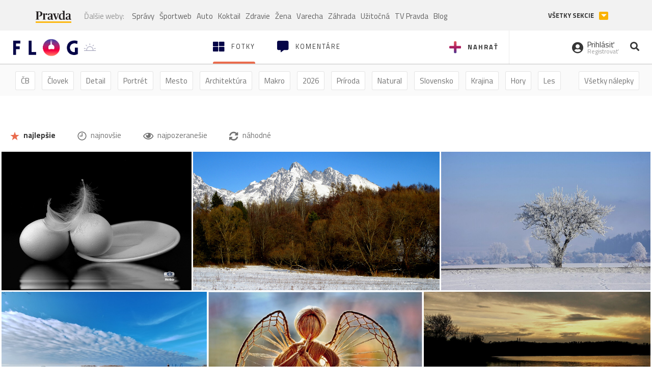

--- FILE ---
content_type: text/html; charset=utf-8
request_url: https://flog.pravda.sk/?tag=kackadiva
body_size: 12842
content:
<!DOCTYPE html>
<html>
	<head>

		<title>Prvý slovenský fotoblog - Flog.sk</title>
		<meta charset="UTF-8">
		<meta name="viewport" content="width=device-width, initial-scale=1.0">
		<meta property="fb:app_id" content="273603186861775">
				<script>window.gdprAppliesGlobally=true;(function(){function a(e){if(!window.frames[e]){if(document.body&&document.body.firstChild){var t=document.body;var n=document.createElement("iframe");n.style.display="none";n.name=e;n.title=e;t.insertBefore(n,t.firstChild)}
else{setTimeout(function(){a(e)},5)}}}function e(n,r,o,c,s){function e(e,t,n,a){if(typeof n!=="function"){return}if(!window[r]){window[r]=[]}var i=false;if(s){i=s(e,t,n)}if(!i){window[r].push({command:e,parameter:t,callback:n,version:a})}}e.stub=true;function t(a){if(!window[n]||window[n].stub!==true){return}if(!a.data){return}
var i=typeof a.data==="string";var e;try{e=i?JSON.parse(a.data):a.data}catch(t){return}if(e[o]){var r=e[o];window[n](r.command,r.parameter,function(e,t){var n={};n[c]={returnValue:e,success:t,callId:r.callId};a.source.postMessage(i?JSON.stringify(n):n,"*")},r.version)}}
if(typeof window[n]!=="function"){window[n]=e;if(window.addEventListener){window.addEventListener("message",t,false)}else{window.attachEvent("onmessage",t)}}}e("__tcfapi","__tcfapiBuffer","__tcfapiCall","__tcfapiReturn");a("__tcfapiLocator");(function(e){
var t=document.createElement("script");t.id="spcloader";t.type="text/javascript";t.async=true;t.src="https://sdk.privacy-center.org/"+e+"/loader.js?target="+document.location.hostname;t.charset="utf-8";var n=document.getElementsByTagName("script")[0];n.parentNode.insertBefore(t,n)})("3247b01c-86d7-4390-a7ac-9f5e09b2e1bd")})();</script>
		<!-- Bootstrap Core JavaScript -->
		<script src="https://ajax.googleapis.com/ajax/libs/jquery/1.11.3/jquery.min.js"></script>
		<script src="/static/js/bootstrap.min.js"></script>
        
		<!-- gallery plugin -->
		<link rel="stylesheet" href="/static/css/justifiedGallery.min.css">
		<script src="/static/js/flog.js?v=3610822525"></script>

		<link href="/static/fonts/fontawesome/css/all.min.css" rel="stylesheet" type="text/css">

		<link href="/static/css/main.css?v=3610822525" rel="stylesheet" type="text/css">

		<!-- fancybox plugin -->

		<!-- Add fancyBox main JS and CSS files -->
		<script type="text/javascript" src="/static/fancybox3/jquery.fancybox.min.js?v=3.2.10"></script>
		<link rel="stylesheet" type="text/css" href="/static/fancybox3/jquery.fancybox.min.css?v=3.2.10" media="screen">
		<link href="https://fonts.googleapis.com/css?family=Titillium+Web:300,400,700" rel="stylesheet">
		<link href="https://ipravda.sk/css/pravda-min-extern_flog.css?v=20260129" rel="stylesheet">
		<link rel="icon" type="image/x-icon" href="/favicon.ico">
		<link href="/static/css/icon-font.css?v=3610822525" rel="stylesheet" type="text/css">
		<!-- Global site tag (gtag.js) - Google Analytics -->
		<script async src="https://www.googletagmanager.com/gtag/js?id=UA-157766-4"></script>
                <script>
                    window.perexGaDimensions = {"dimension4":"flog.pravda.sk"};
                </script>
		<script>
			window.dataLayer = window.dataLayer || [];
			function gtag() {
				dataLayer.push(arguments);
			}
			gtag('js', new Date());

			gtag('config', 'UA-157766-4');
			gtag('config', 'UA-157766-20');
			gtag('config', 'G-26GE433HZT', window.perexGaDimensions);
		</script>
                <script src="//ipravda.sk/js/pravda-min-extern_flog.js?v=20260129"></script>
		<script>
  if (/(^|;)\s*PEREX_ASMS/.test(document.cookie)) {
      document.write('<scr' + 'ipt src="https://servis.pravda.sk/hajax/asms/"></scri' + 'pt>');
  }
</script>

<script type="text/javascript">
  perex_dfp = {
    "bbb": {"name": '/61782924/flog_hp_bbb', "id": 'div-gpt-ad-1528634504686-613'},
    "lea": {"name": '/61782924/flog_hp_lea', "id": 'div-gpt-ad-1528634504686-217'}
  };
</script><script type="application/javascript" src="https://storage.googleapis.com/pravda-ad-script/perex_universalMaster.min.js?v=v"></script>
	</head>

	<body data-gh="Thu, 29 Jan 2026 15:34:07 +0100" data-gha="sunset" data-ghd="0">
		<script>
			window.fbAsyncInit = function () {
				FB.init({
					appId: '273603186861775',
					autoLogAppEvents: true,
					xfbml: true,
					version: 'v3.2'
				});
			};
		</script>
		<script async defer src="https://connect.facebook.net/en_US/sdk.js"></script>
		<div class="container-pull">

<div class="full-overlay upload">
	<div class="full-overlay-inner">
		<div class="full-overlay-inner-head">
			<a href="/" class="">
				<img class="full-overlay-inner-head-logo" src="/static/images/white-logo-sunset.png" alt="logo">
			</a>
			<button class="close close-overlay">
				<i class="fas fa-times"></i>
			</button>
		</div>
		<div class="full-overlay-inner-body">
<div class="upload-card">
	<div class="upload-card-progress">
		<i class="fas fa-file-upload"></i>
		<div class="upload-card-progress-bar"></div>
	</div>
	<p>
		Nahrajte fotku z vášho zariadenia
	</p>
	<input type="file" multiple="" id="file-to-upload" accept="image/jpeg">
</div>

		</div>
	</div>
	<div class="full-overlay-top"></div>
	<div class="full-overlay-bottom"></div>
</div><div class="full-overlay login">
	<div class="full-overlay-inner">
		<div class="full-overlay-inner-head">
			<a href="/" class="">
				<img class="full-overlay-inner-head-logo" src="/static/images/white-logo-sunset.png" alt="logo">
			</a>
			<button class="close close-overlay">
				<i class="fas fa-times"></i>
			</button>
		</div>
		<div class="full-overlay-inner-body">
<div class="login-card-note hide">
	<h4>Najskôr sa musíš prihlásiť</h4>
	<p>
		Ak ešte nemáš konto, môžeš sa jednoducho a rýchlo zaregistrovať.
	</p>
	<br>
</div>
<div class="login-card">

	<form method="post" action="/ajax/login">
			<label>
				Prihlásenie
			</label>
		<div class="error alert alert-danger hidden"></div>
		<div class="success alert alert-success hidden"></div>
		<div class="login-card-inner">
			<input type="email" name="email" class="form-control" placeholder="Váš email">
			<div class="login-card-inner-password" >
				<input type="password" name="pass" class="form-control password-input" placeholder="Vaše heslo">
				<a href="javascript:void(0)" class=" password-visibility" >
					<i class="far fa-eye"></i>
				</a>
			</div>
			<div class="clearfix">
			</div>

			<div class="login-card-inner-button">
				<label for="permanent-login">
					<input type="checkbox" id="permanent-login" name="permanent" value="1" checked>
					<span>Zostať prihlásený</span>
				</label>
				<button type="submit" class="btn btn-primary">
					<span class="loginbtn-text">Prihlásiť</span>
					<span class="loginbtn-spinner hidden fas fa-spinner fa-spin"></span>
				</button>
			</div>

		</div>
		<div class="login-card-passRecover">
			Zabudnuli ste heslo?
			<a href="javascript:void(0)" class="show-passRecover">Poslať nové</a>
		</div>
	</form>
	<form method="post" action="/ajax/zabudnuteheslo">
		<input type="hidden" name="zabudnuteheslo-special" id="zabudnuteheslo-special" value="2026">
		<div class="recover-card hidemeaftersuccess">
			<small class="info">Na túto adresu Ti zašleme postup ako si nastavíš nové heslo.</small>
			<input type="email" class="form-control" name="tbEmail">
			<div class="error"></div>
			<button type="submit" class="btn btn-success ">
				Poslať email
			</button>
		</div>
		<div class="alert alert-success success hidden recover-card-success" role="alert"></div>
	</form>
</div>
<div class="register-card">
	<form method="post" action="/ajax/registracia">
		<label>
			Registrácia
		</label>
		<div class="error alert alert-danger hidden"></div>
		<div class="success alert alert-success hidden"></div>

		<div class="hideaftersuccess">
			<div class="label-wrap">
				<label>
					Prezývka (minimálne 6 znakov)
				</label>
				<input type="text" class="form-control" placeholder="" name="name" required>
			</div>
			<div class="label-wrap">
				<label>
					Váš email
				</label>
				<input type="email" class="form-control" placeholder="" name="email" autocomplete="off" required>
			</div>
			<div class="label-wrap">
				<label>
					Heslo
				</label>
				<input type="password" class="form-control reg-pass1" placeholder="" autocomplete="new-password" name="password" required>
			</div>
			<div class="label-wrap">
				<label>
					Zopakujte heslo
				</label>
				<input type="password" class="form-control reg-pass2" placeholder="" required>
			</div>

			<div class="linkto-podmienky">
				<label  for="podmienky">
					<input type="checkbox" id="podmienky" name="podmienky" value="1">
					<span>Súhlasím <br class="hidden-lg hidden-md "> <a href="/podmienky/" target="_blank">s podmienkami</a></span>
				</label>
				<button type="submit" class="btn btn-primary">
					<span class="registerbtn-text">Registrovať</span>
					<span class="registerbtn-spinner hidden fas fa-spinner fa-spin"></span>
				</button>
			</div>
		</div>
	</form>
</div>		</div>
	</div>
	<div class="full-overlay-top"></div>
	<div class="full-overlay-bottom"></div>
</div><div class="modal fade" id="logo-hours-modal" tabindex="-1" role="dialog" aria-labelledby="exampleModalLabel">
	<div class="modal-dialog" role="document">
		<div class="modal-content">
			<div class="modal-header">
				<button type="button" class="close" data-dismiss="modal" aria-label="Close"><span aria-hidden="true">&times;</span></button>
				<h4 class="modal-title">Kedy je najbližšia zlatá hodinka?</h4>
			</div>
			<div class="modal-body">
				<div class="logo-gradient">
					<img class="sun" src="/static/images/sun.svg" alt="">
					<div class="lights">
						<div class="minute">
							<div class="minute-ray"></div>
						</div>
						<div class="hours">
							<div class="hours-ray"></div>
						</div>
						<div class="location">

						</div>
					</div>
				</div>
				<div class="logo-info">
					<p>Zlatá hodinka od:</p>
					<h1 class="suntime-text"></h1>
					<div class="group">
						<button type="button" class="btn btn-sm btn-default find-my-location"><i class="fas fa-map-marker-alt"></i> Nájsť moju polohu</button>
					</div>
					<small>
						Ak chcete, aby sa vám zobrazovali informácie o zlatej hodinke z vašej lokality, zdieľajte s nami prosím vašu polohu
					</small>
				</div>
			</div>
		</div>
	</div>
</div><!-- Modal -->
<div class="modal fade" id="modal-contact" tabindex="-1" role="dialog" aria-labelledby="myModalLabelSharefoto">
	<div class="modal-dialog" role="document">
		<div class="modal-content">

			<div class="modal-body">
				<div class="modal-contact-item">
					<i class="fas fa-address-book"></i>
					<div class="modal-contact-item-text">
						<h4 class="modal-title" id="myModalLabelSharefoto">Admin flogu</h4>
						<a href="mailto:flog@pravda.sk">
							flog@pravda.sk
						</a>
					</div>
				</div>
				<div class="modal-contact-item">
					<i class="fas fa-address-book"></i>
					<div class="modal-contact-item-text">
						<small>Junior digital specialist</small>
						<h4 class="modal-title" id="myModalLabelSharefoto">Obchodné oddelenie - Mikuláš Kvetan</h4>
						<a href="mailto:mkvetan@ourmedia.sk">
							mkvetan@ourmedia.sk
						</a>
						<a href="tel:+421 905 244 022">
							+421 905 244 022
						</a>
					</div>
				</div>
				<div class="modal-contact-item">
					<i class="fas fa-address-book"></i>
					<div class="modal-contact-item-text">
						<small>Online marketing manager</small>
						<h4 class="modal-title" id="myModalLabelSharefoto">Marketingové oddelenie - Michaela Latková</h4>
						<a href="mailto:mlatkova@ourmedia.sk">
							mlatkova@ourmedia.sk
						</a>
						<a href="tel:+421 918 562 228">
							+421 918 562 228
						</a>
					</div>
				</div>

			</div>
			<div class="modal-footer">
				<button type="button" class="btn btn-default" data-dismiss="modal">Zavrieť</button>
			</div>

		</div>
	</div>
</div>


			<div class=" content-wrap full-width">



				<!-- Top Navigation -->
				<header>
					<div id="perex-header" class="header">
						<div id="portal_menu-wrap" class="container-fluid no-padding-side">
							<div class="portal-menu export-vs" id="portal-menu">
    <span class="hidden-lg hiddem-md">
        Tento web patrí pod
    </span>
    <a href="https://www.pravda.sk/" class="portal-menu-logo">
        <img src="//ipravda.sk/res/portal2017/logo-pravda.svg" alt="Pravda" />
    </a>
    <ul class="portal-menu-nav"><li><span>Ďalšie weby:</span></li><li><a href="https://spravy.pravda.sk/">Správy</a></li><li><a href="https://sportweb.pravda.sk/">Športweb</a></li><li><a href="https://auto.pravda.sk/">Auto</a></li><li><a href="https://koktail.pravda.sk/">Koktail</a></li><li><a href="https://zdravie.pravda.sk/">Zdravie</a></li><li><a href="https://zena.pravda.sk/">Žena</a></li><li><a href="https://varecha.pravda.sk/">Varecha</a></li><li><a href="https://zahrada.pravda.sk/">Záhrada</a></li><li><a href="https://uzitocna.pravda.sk/">Užitočná</a></li><li><a href="https://tv.pravda.sk/">TV Pravda</a></li><li><a href="https://blog.pravda.sk/">Blog</a></li></ul>
            <button class="portal-megamenu-button">Všetky sekcie
            <i>
                <span class="glyphicon glyphicon-triangle-bottom"></span>
            </i>
        </button>
        <div class="portal-menu-actions"></div>
</div>
<div class="portal-megamenu" id="portal-megamenu">
            <div class="portal-megamenu-line spravodajstvo"><h2><span class="portal-megamenu-line-link-wrap"><span class="glyphicon glyphicon-triangle-bottom hidden-lg hidden-md hidden-sm"></span> Spravodajstvo</span></h2><ul><li class="spravy"><a href="https://spravy.pravda.sk/">Správy</a></li><li><a href="https://spravy.pravda.sk/domace/">Domáce</a></li><li><a href="https://spravy.pravda.sk/svet/">Svet</a></li><li class="ekonomika"><a href="https://ekonomika.pravda.sk/">Ekonomika</a></li><li class="kultura"><a href="https://kultura.pravda.sk/">Kultúra</a></li><li class="extern_pocasie"><a href="https://pocasie.pravda.sk/">Počasie</a></li><li class="nazory"><a href="https://nazory.pravda.sk/">Názory</a></li><li><a href="https://www.pravda.sk/chronologia-dna/">Chronológia dňa</a></li><li><a href="https://www.pravda.sk/najcitanejsie-spravy/">Najčítanejšie správy</a></li><li class="komercnespravy"><a href="https://komercnespravy.pravda.sk/">Komerčné správy</a></li></ul></div>
            <div class="portal-megamenu-line link sport"><h2><a href="https://sportweb.pravda.sk/"><span class="glyphicon glyphicon-triangle-bottom hidden-lg hidden-md hidden-sm"></span> Športweb</a></h2><ul><li class="futbal"><a href="https://sportweb.pravda.sk/futbal/">Futbal</a></li><li class="hokej"><a href="https://sportweb.pravda.sk/hokej/">Hokej</a></li><li><a href="https://sportweb.pravda.sk/cyklistika/">Cyklistika</a></li><li><a href="https://sportweb.pravda.sk/tenis/">Tenis</a></li><li><a href="https://sportweb.pravda.sk/zimne-sporty/">Zimné športy</a></li><li><a href="https://sportweb.pravda.sk/nazivo/">Naživo</a></li></ul></div>
            <div class="portal-megamenu-line magaziny"><h2><span class="portal-megamenu-line-link-wrap"><span class="glyphicon glyphicon-triangle-bottom hidden-lg hidden-md hidden-sm"></span> Magazíny</span></h2><ul><li class="extern_ahojmama"><a href="https://ahojmama.pravda.sk/">AhojMama</a></li><li class="auto"><a href="https://auto.pravda.sk/">Auto</a></li><li class="cestovanie"><a href="https://cestovanie.pravda.sk/">Cestovanie</a></li><li class="koktail"><a href="https://koktail.pravda.sk/">Koktail</a></li><li class="mediaklik"><a href="https://www.mediaklik.sk/">Mediaklik</a></li><li class="veda"><a href="https://vat.pravda.sk/">VAT</a></li><li class="zdravie"><a href="https://zdravie.pravda.sk/">Zdravie</a></li><li class="zena"><a href="https://zena.pravda.sk/">Žena</a></li><li><a href="https://zurnal.pravda.sk/">Žurnál</a></li><li><a href="https://zahrada.pravda.sk/">Záhrada</a></li><li><a href="https://www.defencenews.sk/">Defencenews</a></li></ul></div>
            <div class="portal-megamenu-line link uzitocna"><h2><a href="https://uzitocna.pravda.sk/"><span class="glyphicon glyphicon-triangle-bottom hidden-lg hidden-md hidden-sm"></span> Užitočná pravda</a></h2><ul><li><a href="https://uzitocna.pravda.sk/peniaze/">Peniaze</a></li><li><a href="https://uzitocna.pravda.sk/hypoteky/">Hypotéky</a></li><li><a href="https://uzitocna.pravda.sk/dochodky/">Dôchodky</a></li><li><a href="https://uzitocna.pravda.sk/ako-vybavit/">Ako vybaviť</a></li><li><a href="https://uzitocna.pravda.sk/spotrebitel/">Spotrebiteľ</a></li><li><a href="https://uzitocna.pravda.sk/praca-a-kariera/">Práca</a></li><li><a href="https://uzitocna.pravda.sk/zivnostnik/">Živnostník</a></li><li><a href="https://uzitocna.pravda.sk/vzdelavanie/">Vzdelávanie</a></li><li><a href="https://uzitocna.pravda.sk/reality/">Reality</a></li><li><a href="https://uzitocna.pravda.sk/dom-a-byt/">Dom a byt</a></li><li><a href="https://uzitocna.pravda.sk/seniori/">Seniori</a></li><li><a href="https://rady.pravda.sk/">Rady</a></li></ul></div>
            <div class="portal-megamenu-line link extern_varecha"><h2><a href="https://varecha.pravda.sk/"><span class="glyphicon glyphicon-triangle-bottom hidden-lg hidden-md hidden-sm"></span> Varecha</a></h2><ul><li><a href="https://varecha.pravda.sk/recepty">Recepty</a></li><li><a href="https://napady.pravda.sk/">Nápady</a></li><li><a href="https://varecha.pravda.sk/torty/">Torty</a></li><li><a href="https://menu.pravda.sk/" title="MENU.PRAVDA.SK - DENNÉ MENU NA JEDEN KLIK">Denné menu</a></li></ul></div>
            <div class="portal-megamenu-line link varecha_tv"><h2><a href="https://varecha.pravda.sk/tv/"><span class="glyphicon glyphicon-triangle-bottom hidden-lg hidden-md hidden-sm"></span> TV Varecha</a></h2><ul><li><a href="https://varecha.pravda.sk/tv/serialy/">Seriály</a></li><li><a href="https://varecha.pravda.sk/tv/videorecepty/">Videorecepty</a></li><li><a href="https://varecha.pravda.sk/tv/playlist/celebrity-s-varechou/">Celebrity</a></li><li><a href="https://varecha.pravda.sk/tv/playlist/fit-s-viktorom/">Fit s Viktorom</a></li></ul></div>
            <div class="portal-megamenu-line link extern_blog"><h2><a href="https://blog.pravda.sk/"><span class="glyphicon glyphicon-triangle-bottom hidden-lg hidden-md hidden-sm"></span> Blog</a></h2><ul><li><a href="https://blog.pravda.sk/?page=najnovsie-clanky">Najnovšie</a></li><li><a href="https://blog.pravda.sk/?page=najnovsie-clanky">Najčítanejšie</a></li><li><a href="https://blog.pravda.sk/?page=najkomentovanejsie-clanky">Najkomentovanejšie</a></li><li><a href="https://blog.pravda.sk/abecedny-zoznam-blogov/">Zoznam blogov</a></li><li><a href="https://blog.pravda.sk/?page=komercne-blogy">Komerčné blogy</a></li></ul></div>
            <div class="portal-megamenu-line relax"><h2><span class="portal-megamenu-line-link-wrap"><span class="glyphicon glyphicon-triangle-bottom hidden-lg hidden-md hidden-sm"></span> Relax</span></h2><ul><li class="programy"><a href="https://programy.pravda.sk/tv/">TV program</a></li><li><a href="https://spravy.pravda.sk/sutaz/">Súťaže</a></li><li class="extern_debata"><a href="https://debata.pravda.sk/">Debata</a></li><li class="extern_flog"><a href="https://flog.pravda.sk/" title="Flog - prvý slovenský fotoblog. Ukáž svoje obľúbené fotky celému svetu, hodnoť a napíš čo si myslíš o fotkách iných. Foť a bav sa.">Flog</a></li><li class="fotogalerie"><a href="https://fotogalerie.pravda.sk/">Fotogalérie</a></li><li><a href="https://koktail.pravda.sk/stranka/3-horoskop/">Horoskopy</a></li><li><a href="https://spravy.pravda.sk/sudoku/">Sudoku</a></li></ul></div>
            <div class="portal-megamenu-line link extern_tv"><h2><a href="https://tv.pravda.sk/"><span class="glyphicon glyphicon-triangle-bottom hidden-lg hidden-md hidden-sm"></span> TV Pravda</a></h2><ul><li><a href="https://tv.pravda.sk/kategorie/spravodajstvo">Spravodajstvo</a></li><li><a href="https://tv.pravda.sk/kategorie/sport">Šport</a></li><li><a href="https://tv.pravda.sk/kategorie/veda-a-technika">Veda a tech</a></li><li><a href="https://tv.pravda.sk/kategorie/kultura">Kultúra</a></li><li><a href="https://tv.pravda.sk/kategorie/komercne-videa">Komerčné</a></li><li><a href="https://tv.pravda.sk/relacie/ide-o-pravdu">Ide o pravdu</a></li><li><a href="https://tv.pravda.sk/relacie/pocasie">Predpoveď počasia</a></li><li><a href="https://tv.pravda.sk/relacie/ide-o-peniaze">Ide o peniaze</a></li><li><a href="https://tv.pravda.sk/relacie/ide-o-zdravie">Ide o zdravie</a></li><li><a href="https://tv.pravda.sk/relacie/neobycajne-miesta">Neobyčajné miesta</a></li><li><a href="https://tv.pravda.sk/relacie/showroom">Showroom</a></li></ul></div>
            <div class="portal-megamenu-line nakupy"><h2><span class="portal-megamenu-line-link-wrap"><span class="glyphicon glyphicon-triangle-bottom hidden-lg hidden-md hidden-sm"></span> Nákupy</span></h2><ul><li><a href="https://menu.pravda.sk/" title="MENU.PRAVDA.SK - DENNÉ MENU NA JEDEN KLIK">Obedy</a></li><li class="extern_epravda"><a href="https://e.pravda.sk/" title="e.Pravda.sk - elektronický archív denníka Pravda">ePravda</a></li><li class="predplatne"><a href="https://predplatne.pravda.sk/">Predplatné novín</a></li></ul></div>
    </div>
						</div>

						<!-- subheader -->
						<div id="subheader" class="container-fluid subheader no-padding-side">

							<div class="subheader-logo">

								<a href="/" class="logo-cont">
									<img class="logo" src="/static/images/logo-sunset.png" alt="logo">
									<img class="minute" src="/static/images/minute.png" alt="logo">
									<img class="hours" src="/static/images/hours.png" alt="logo">
								</a>
								<span class="sun-time " title="Zlatá hodinka od">
									<img class="" src="/static/images/icon-sun-hour.svg" alt="Zlatá hodinka">
									<span class="suntime-text"></span>
								</span>

							</div>

							<div class="subheader-head-actions">
									<a href="javascript:void(0)" class="add-photo-note">
										<i class="fas fa-plus"></i>
										<span class=" hidden-md hidden-sm hidden-xs">Nahrať</span>
									</a>

								<a href="/" class="select">
									<i class="fas fa-th-large"></i>

									<span class="hidden-md hidden-sm hidden-xs">Fotky</span>
								</a>
								<a class="comment-btn " href="/komentare/">
									<i class="fas fa-comment-alt"></i>

									<span class="hidden-md hidden-sm hidden-xs">Komentáre</span>
								</a>

							</div>
							<div class="subheader-right-actions text-right">
								<div class="subheader-right-actions-account">
										<a href="javascript:void(0)" class="subheader-right-actions-account-login show-loginform-btn" id="login">
											<i class="fas fa-user-circle"></i>
											<div class="subheader-right-actions-account-login-text">
												<span class="hidden-md hidden-sm hidden-xs">Prihlásiť</span>
												<small>
													<span class="hidden-md hidden-sm hidden-xs">Registrovať</span>
												</small>
											</div>
										</a>
								</div>
								<a href="/hladaj/" id="" class="subheader-right-actions-search ">
									<i class="fas fa-search"></i>
								</a>
							</div>
						</div><!-- /subheader -->
					</div><!-- /portal-menu -->

					<!-- menu nalepky -->
					<div class="container-fluid menu no-padding-side">
						<nav>
<!-- Modal -->
<div class="modal fade" id="modal-tags" tabindex="-1" role="dialog" aria-labelledby="tagsModalLabel">
	<div class="modal-dialog" role="document">
		<div class="modal-content">
			<div class="modal-header">
				<button type="button" class="close" data-dismiss="modal" aria-label="Close"><span aria-hidden="true">&times;</span></button>
				<h4 class="modal-title" id="tagsModalLabel">Nálepky</h4>
			</div>
			<div class="modal-body">
				<div class="modal-tags-search">

					<input type="search" name="q" class="tagsearchinput  " placeholder="Vyhľadať nálepku" value="">
					<i class="fas fa-search"></i>
					<span class="tagsearch-spinner hidden fas fa-spinner fa-spin"></span>				
				</div>
				<div class="tagsearch-result list">
				</div>
			</div>
			<div class="modal-footer">
				<button class="tagsearch-loadmore btn btn-default hidden" type="button">
					<span class="tagsearch-spinner hidden fas fa-spinner fa-spin"></span>				

					načítaj ďalšie
				</button>
			</div>
		</div>
	</div>
</div>


							<ul class="main-menu  hidden-xs">
								<li class="pull-right"><a class="btn btn-default" href="javascript:void(0)" data-toggle="modal" data-target="#modal-tags">Všetky nálepky</a></li>
										<li><a class="btn btn-default" href="/tag/cb">ČB</a></li>
										<li><a class="btn btn-default" href="/tag/clovek">Človek</a></li>
										<li><a class="btn btn-default" href="/tag/detail">Detail</a></li>
										<li><a class="btn btn-default" href="/tag/portret">Portrét</a></li>
										<li><a class="btn btn-default" href="/tag/mesto">Mesto</a></li>
										<li><a class="btn btn-default" href="/tag/architektura">Architektúra</a></li>
										<li><a class="btn btn-default" href="/tag/makro">Makro</a></li>
										<li><a class="btn btn-default" href="/tag/2026">2026</a></li>
										<li><a class="btn btn-default" href="/tag/priroda">Príroda</a></li>
										<li><a class="btn btn-default" href="/tag/natural">Natural</a></li>
										<li><a class="btn btn-default" href="/tag/slovensko">Slovensko</a></li>
										<li><a class="btn btn-default" href="/tag/krajina">Krajina</a></li>
										<li><a class="btn btn-default" href="/tag/hory">Hory</a></li>
										<li><a class="btn btn-default" href="/tag/les">Les</a></li>
										<li><a class="btn btn-default" href="/tag/more">More</a></li>
										<li><a class="btn btn-default" href="/tag/kvety">Kvety</a></li>
										<li><a class="btn btn-default" href="/tag/kvet">Kvet</a></li>
										<li><a class="btn btn-default" href="/tag/zatisie">Zátišie</a></li>
										<li><a class="btn btn-default" href="/tag/zvierata">Zvieratá</a></li>
										<li><a class="btn btn-default" href="/tag/hmyz">Hmyz</a></li>
										<li><a class="btn btn-default" href="/tag/motyl">Motýľ</a></li>
										<li><a class="btn btn-default" href="/tag/vtactvo">Vtáctvo</a></li>
										<li><a class="btn btn-default" href="/tag/jar">Jar</a></li>
										<li><a class="btn btn-default" href="/tag/leto">Leto</a></li>
										<li><a class="btn btn-default" href="/tag/jesen">Jeseň</a></li>
										<li><a class="btn btn-default" href="/tag/zima">Zima</a></li>
							</ul>

<div class="main-menu-mobile">
		<a href="javascript:void(0)" class="col-xs-6 main-menu-mobile-item" data-toggle="modal" data-target="#modal-filters">
					<span class="icon icon-icon_star_full icon"></span>
					<span class="main-menu-mobile-item-text">Najlepšie</span>

			<span class="glyphicon glyphicon-triangle-bottom"></span>
		</a>
<a href="javascript:void(0)" class="col-xs-6 main-menu-mobile-item disabled" data-toggle="modal" data-target="#modal-tags">
	<i class="fas fa-hashtag"></i>
	<span class="main-menu-mobile-item-text ">
			Nálepky
	</span>
	<span class="glyphicon glyphicon-triangle-bottom"></span>
</a></div>
<!-- Modal -->
<div class="modal fade" id="modal-filters" tabindex="-1" role="dialog" aria-labelledby="myModalLabelMobilefilter">
	<div class="modal-dialog" role="document">
		<div class="modal-content">
			<div class="modal-header">
				<button type="button" class="close" data-dismiss="modal" aria-label="Close"><span aria-hidden="true">&times;</span></button>
				<h4 class="modal-title" id="myModalLabelMobilefilter">Zvoľte filter</h4>
			</div>
			<div class="modal-body">
					<ul>
						<li>
							<a href="/" class="active"><span class="icon icon-icon_star_full icon"></span> najlepšie</a>
						</li>
						<li>
							<a href="/?najnovsie"><span class="icon icon-icon_time icon"></span> najnovšie</a>
						</li>
						<li>
							<a href="/?pozerane"><i class="far fa-eye"></i> najpozeranešie</a>
						</li>
						<li>
							<a href="/?nahodne"><i class="fas fa-sync-alt"></i> náhodné</a>
						</li>
					</ul>

			</div>

		</div>
	</div>
</div>
						</nav>
					</div><!-- /menu nalepky -->

				</header>
				<!-- /header-end -->

				<div class="flog-adplace-header">
					<!-- /61782924/flog_hp_lea -->
<div id='div-gpt-ad-1528634504686-217' style="max-width: 1200px; max-height: 400px; overflow: hidden">
<script>
  if(typeof PEREX === "object" && PEREX.isAdvertisementEnabled()) { googletag.cmd.push(function() { googletag.display('div-gpt-ad-1528634504686-217'); }); }
</script>
</div>
				</div>
	<section class="breadcrumbs_filters">
		<div class="container-fluid no-padding-side">
			<div class="filters-cont hidden-xs">
				<a href="/" class="btn btn-default active"><span class="icon icon-icon_star_full icon"></span> najlepšie</a>
				<a href="/?najnovsie" class="btn btn-default"><span class="icon icon-icon_time icon"></span> najnovšie</a>
				<a href="/?pozerane" class="btn btn-default"><i class="far fa-eye"></i> najpozeranešie</a>
				<a href="/?nahodne" class="btn btn-default"><i class="fas fa-sync-alt"></i> náhodné</a>
			</div>
		</div>
	</section>
	<section class='gallery'>
		<div id="mygallery" >
<div class="gallery-plugin-item" title="zátišie">
	<img src="/data/flog/herbar/772051/eeeweoYG_m.jpg" alt="zátišie" title="zátišie" width="686" height="500">
	<a href="/herbar.flog?foto=772051" class="image-link"></a>
	<div class='caption-top'>
	</div>
	<div class='caption-bottom'>
			<a href="/herbar.flog" class="user-name">
	<span class="user-thumbnail" style="background-image: url('\/data\/avatar\/herbar\/avatar\.jpg\?511')"></span>
				<span>pepo55</span>
			</a>


		<div class="rating pull-right">
		</div>
	</div>
</div><div class="gallery-plugin-item" title="Lomnický štít">
	<img src="/data/flog/vikendovy-fotograf/772048/lomnicakJQC_m.jpg" alt="Lomnický štít" title="Lomnický štít" width="890" height="500">
	<a href="/vikendovy-fotograf.flog?foto=772048" class="image-link"></a>
	<div class='caption-top'>
	</div>
	<div class='caption-bottom'>
			<a href="/vikendovy-fotograf.flog" class="user-name">
	<span class="user-thumbnail" style="background-image: url('\/data\/avatar\/vikendovy-fotograf\/avatar\.jpg\?150')"></span>
				<span>rekmarek</span>
			</a>


		<div class="rating pull-right">
		</div>
	</div>
</div><div class="gallery-plugin-item" title="Samotár">
	<img src="/data/flog/loxodonta/772056/dsc6662GiU_m.jpg" alt="Samotár" title="Samotár" width="756" height="500">
	<a href="/loxodonta.flog?foto=772056" class="image-link"></a>
	<div class='caption-top'>
	</div>
	<div class='caption-bottom'>
			<a href="/loxodonta.flog" class="user-name">
	<span class="user-thumbnail" style="background-image: url('\/data\/avatar\/loxodonta\/avatar\.jpg\?478')"></span>
				<span>Loxodonta</span>
			</a>


		<div class="rating pull-right">
		</div>
	</div>
</div><div class="gallery-plugin-item" title="DNVes">
	<img src="/data/flog/gt19159/772037/1000042856cGo_m.jpg" alt="DNVes" title="DNVes" width="666" height="500">
	<a href="/gt19159.flog?foto=772037" class="image-link"></a>
	<div class='caption-top'>
	</div>
	<div class='caption-bottom'>
			<a href="/gt19159.flog" class="user-name">
	<span class="user-thumbnail" style="background-image: url('\/data\/avatar\/gt19159\/avatar\.jpg\?480')"></span>
				<span>don</span>
			</a>


		<div class="rating pull-right">
		</div>
	</div>
</div><div class="gallery-plugin-item" title="Anjelik.">
	<img src="/data/flog/svetlopis/772059/dsc-0826unVB_m.jpg" alt="Anjelik." title="Anjelik." width="693" height="500">
	<a href="/svetlopis.flog?foto=772059" class="image-link"></a>
	<div class='caption-top'>
	</div>
	<div class='caption-bottom'>
			<a href="/svetlopis.flog" class="user-name">
	<span class="user-thumbnail" style="background-image: url('\/data\/avatar\/svetlopis\/avatar\.jpg\?143')"></span>
				<span>Ludmar</span>
			</a>


		<div class="rating pull-right">
		</div>
	</div>
</div><div class="gallery-plugin-item" title="Večer">
	<img src="/data/flog/ivana-s/772052/leden-400Xmp_m.jpg" alt="Večer" title="Večer" width="735" height="500">
	<a href="/ivana-s.flog?foto=772052" class="image-link"></a>
	<div class='caption-top'>
	</div>
	<div class='caption-bottom'>
			<a href="/ivana-s.flog" class="user-name">
	<span class="user-thumbnail">
		I
	</span> 
				<span>Ivana-S</span>
			</a>


		<div class="rating pull-right">
		</div>
	</div>
</div><div class="gallery-plugin-item" title="Biela krása">
	<img src="/data/flog/loxodonta/772106/dsc6674MEq_m.jpg" alt="Biela krása" title="Biela krása" width="750" height="500">
	<a href="/loxodonta.flog?foto=772106" class="image-link"></a>
	<div class='caption-top'>
	</div>
	<div class='caption-bottom'>
			<a href="/loxodonta.flog" class="user-name">
	<span class="user-thumbnail" style="background-image: url('\/data\/avatar\/loxodonta\/avatar\.jpg\?478')"></span>
				<span>Loxodonta</span>
			</a>


		<div class="rating pull-right">
		</div>
	</div>
</div><div class="gallery-plugin-item" title="Jesenná">
	<img src="/data/flog/cez-objektiv/772064/dsc-2732-jKKe_m.jpg" alt="Jesenná" title="Jesenná" width="749" height="500">
	<a href="/cez-objektiv.flog?foto=772064" class="image-link"></a>
	<div class='caption-top'>
	</div>
	<div class='caption-bottom'>
			<a href="/cez-objektiv.flog" class="user-name">
	<span class="user-thumbnail" style="background-image: url('\/data\/avatar\/cez-objektiv\/avatar\.jpg\?48')"></span>
				<span>Ján-K.</span>
			</a>


		<div class="rating pull-right">
		</div>
	</div>
</div><div class="gallery-plugin-item" title="Vrytá do pamäti">
	<img src="/data/flog/patriot/772053/pravda-301pzW_m.jpg" alt="Vrytá do pamäti" title="Vrytá do pamäti" width="333" height="500">
	<a href="/patriot.flog?foto=772053" class="image-link"></a>
	<div class='caption-top'>
	</div>
	<div class='caption-bottom'>
			<a href="/patriot.flog" class="user-name">
	<span class="user-thumbnail">
		h
	</span> 
				<span>harmonika138</span>
			</a>


		<div class="rating pull-right">
		</div>
	</div>
</div><div class="gallery-plugin-item" title="popoludnie pri jazere">
	<img src="/data/flog/herbar/772105/aa-1vlM_m.jpg" alt="popoludnie pri jazere" title="popoludnie pri jazere" width="713" height="500">
	<a href="/herbar.flog?foto=772105" class="image-link"></a>
	<div class='caption-top'>
	</div>
	<div class='caption-bottom'>
			<a href="/herbar.flog" class="user-name">
	<span class="user-thumbnail" style="background-image: url('\/data\/avatar\/herbar\/avatar\.jpg\?511')"></span>
				<span>pepo55</span>
			</a>


		<div class="rating pull-right">
		</div>
	</div>
</div><div class="gallery-plugin-item" title="Čachtické hradné múry">
	<img src="/data/flog/foto-postrehy/772069/dsc-0080xdV_m.jpg" alt="Čachtické hradné múry" title="Čachtické hradné múry" width="794" height="500">
	<a href="/foto-postrehy.flog?foto=772069" class="image-link"></a>
	<div class='caption-top'>
	</div>
	<div class='caption-bottom'>
			<a href="/foto-postrehy.flog" class="user-name">
	<span class="user-thumbnail" style="background-image: url('\/data\/avatar\/foto-postrehy\/avatar\.jpg\?63')"></span>
				<span>Echinocactus</span>
			</a>


		<div class="rating pull-right">
		</div>
	</div>
</div><div class="gallery-plugin-item" title="V lese">
	<img src="/data/flog/chocan/772055/2-20260127UBp_m.jpg" alt="V lese" title="V lese" width="373" height="500">
	<a href="/chocan.flog?foto=772055" class="image-link"></a>
	<div class='caption-top'>
	</div>
	<div class='caption-bottom'>
			<a href="/chocan.flog" class="user-name">
	<span class="user-thumbnail" style="background-image: url('\/data\/avatar\/chocan\/avatar\.jpg\?393')"></span>
				<span>chocan</span>
			</a>


		<div class="rating pull-right">
		</div>
	</div>
</div><div class="gallery-plugin-item" title="Dážď mu nevadil">
	<img src="/data/flog/slovraj/772038/k35a3024-2iFZ_m.jpg" alt="Dážď mu nevadil" title="Dážď mu nevadil" width="666" height="500">
	<a href="/slovraj.flog?foto=772038" class="image-link"></a>
	<div class='caption-top'>
	</div>
	<div class='caption-bottom'>
			<a href="/slovraj.flog" class="user-name">
	<span class="user-thumbnail">
		p
	</span> 
				<span>palol</span>
			</a>


		<div class="rating pull-right">
		</div>
	</div>
</div><div class="gallery-plugin-item" title="Januárový Váh">
	<img src="/data/flog/foto-postrehy/772113/dsc-0097Tad_m.jpg" alt="Januárový Váh" title="Januárový Váh" width="777" height="500">
	<a href="/foto-postrehy.flog?foto=772113" class="image-link"></a>
	<div class='caption-top'>
	</div>
	<div class='caption-bottom'>
			<a href="/foto-postrehy.flog" class="user-name">
	<span class="user-thumbnail" style="background-image: url('\/data\/avatar\/foto-postrehy\/avatar\.jpg\?63')"></span>
				<span>Echinocactus</span>
			</a>


		<div class="rating pull-right">
		</div>
	</div>
</div><div class="gallery-plugin-item" title="U zámku">
	<img src="/data/flog/ivana-s/772098/leden-01anyI_m.jpg" alt="U zámku" title="U zámku" width="666" height="500">
	<a href="/ivana-s.flog?foto=772098" class="image-link"></a>
	<div class='caption-top'>
	</div>
	<div class='caption-bottom'>
			<a href="/ivana-s.flog" class="user-name">
	<span class="user-thumbnail">
		I
	</span> 
				<span>Ivana-S</span>
			</a>


		<div class="rating pull-right">
		</div>
	</div>
</div><div class="gallery-plugin-item" title="Čachtické hradné múry">
	<img src="/data/flog/foto-postrehy/772070/dsc-0099qFh_m.jpg" alt="Čachtické hradné múry" title="Čachtické hradné múry" width="750" height="500">
	<a href="/foto-postrehy.flog?foto=772070" class="image-link"></a>
	<div class='caption-top'>
	</div>
	<div class='caption-bottom'>
			<a href="/foto-postrehy.flog" class="user-name">
	<span class="user-thumbnail" style="background-image: url('\/data\/avatar\/foto-postrehy\/avatar\.jpg\?63')"></span>
				<span>Echinocactus</span>
			</a>


		<div class="rating pull-right">
		</div>
	</div>
</div><div class="gallery-plugin-item" title="zima">
	<img src="/data/flog/budatin/772057/dscn7891BaP_m.jpg" alt="zima" title="zima" width="666" height="500">
	<a href="/budatin.flog?foto=772057" class="image-link"></a>
	<div class='caption-top'>
	</div>
	<div class='caption-bottom'>
			<a href="/budatin.flog" class="user-name">
	<span class="user-thumbnail">
		s
	</span> 
				<span>samuraj</span>
			</a>


		<div class="rating pull-right">
		</div>
	</div>
</div><div class="gallery-plugin-item" title="Biskupický kanál">
	<img src="/data/flog/foto-postrehy/772112/dsc-0100yQw_m.jpg" alt="Biskupický kanál" title="Biskupický kanál" width="775" height="500">
	<a href="/foto-postrehy.flog?foto=772112" class="image-link"></a>
	<div class='caption-top'>
	</div>
	<div class='caption-bottom'>
			<a href="/foto-postrehy.flog" class="user-name">
	<span class="user-thumbnail" style="background-image: url('\/data\/avatar\/foto-postrehy\/avatar\.jpg\?63')"></span>
				<span>Echinocactus</span>
			</a>


		<div class="rating pull-right">
		</div>
	</div>
</div><div class="gallery-plugin-item" title="Čachtické múry">
	<img src="/data/flog/foto-postrehy/772044/dsc-0056ryn_m.jpg" alt="Čachtické múry" title="Čachtické múry" width="750" height="500">
	<a href="/foto-postrehy.flog?foto=772044" class="image-link"></a>
	<div class='caption-top'>
	</div>
	<div class='caption-bottom'>
			<a href="/foto-postrehy.flog" class="user-name">
	<span class="user-thumbnail" style="background-image: url('\/data\/avatar\/foto-postrehy\/avatar\.jpg\?63')"></span>
				<span>Echinocactus</span>
			</a>


		<div class="rating pull-right">
		</div>
	</div>
</div><div class="gallery-plugin-item" title="Čachtické múry">
	<img src="/data/flog/foto-postrehy/772043/dsc-0077wsB_m.jpg" alt="Čachtické múry" title="Čachtické múry" width="333" height="500">
	<a href="/foto-postrehy.flog?foto=772043" class="image-link"></a>
	<div class='caption-top'>
	</div>
	<div class='caption-bottom'>
			<a href="/foto-postrehy.flog" class="user-name">
	<span class="user-thumbnail" style="background-image: url('\/data\/avatar\/foto-postrehy\/avatar\.jpg\?63')"></span>
				<span>Echinocactus</span>
			</a>


		<div class="rating pull-right">
		</div>
	</div>
</div><div class="gallery-plugin-item" title="Vežička na Devíne">
	<img src="/data/flog/gt19159/772042/1000042866apa_m.jpg" alt="Vežička na Devíne" title="Vežička na Devíne" width="666" height="500">
	<a href="/gt19159.flog?foto=772042" class="image-link"></a>
	<div class='caption-top'>
	</div>
	<div class='caption-bottom'>
			<a href="/gt19159.flog" class="user-name">
	<span class="user-thumbnail" style="background-image: url('\/data\/avatar\/gt19159\/avatar\.jpg\?480')"></span>
				<span>don</span>
			</a>


		<div class="rating pull-right">
		</div>
	</div>
</div><div class="gallery-plugin-item" title="Bratislava ">
	<img src="/data/flog/marekove-fotky/772041/78675254Bzh_m.jpg" alt="Bratislava " title="Bratislava " width="911" height="500">
	<a href="/marekove-fotky.flog?foto=772041" class="image-link"></a>
	<div class='caption-top'>
	</div>
	<div class='caption-bottom'>
			<a href="/marekove-fotky.flog" class="user-name">
	<span class="user-thumbnail" style="background-image: url('\/data\/avatar\/marekove-fotky\/avatar\.jpg\?503')"></span>
				<span>fujifilm</span>
			</a>


		<div class="rating pull-right">
		</div>
	</div>
</div><div class="gallery-plugin-item" title="Bad Deutsch Altenburg ">
	<img src="/data/flog/marekove-fotky/772111/bdddddddddKAo_m.jpg" alt="Bad Deutsch Altenburg " title="Bad Deutsch Altenburg " width="742" height="500">
	<a href="/marekove-fotky.flog?foto=772111" class="image-link"></a>
	<div class='caption-top'>
	</div>
	<div class='caption-bottom'>
			<a href="/marekove-fotky.flog" class="user-name">
	<span class="user-thumbnail" style="background-image: url('\/data\/avatar\/marekove-fotky\/avatar\.jpg\?503')"></span>
				<span>fujifilm</span>
			</a>


		<div class="rating pull-right">
		</div>
	</div>
</div><div class="gallery-plugin-item" title="VN Kráľová ">
	<img src="/data/flog/jocai968/772107/p1040048mEJ_m.jpg" alt="VN Kráľová " title="VN Kráľová " width="888" height="500">
	<a href="/jocai968.flog?foto=772107" class="image-link"></a>
	<div class='caption-top'>
	</div>
	<div class='caption-bottom'>
			<a href="/jocai968.flog" class="user-name">
	<span class="user-thumbnail" style="background-image: url('\/data\/avatar\/jocai968\/avatar\.jpg\?402')"></span>
				<span>jocai968</span>
			</a>


		<div class="rating pull-right">
		</div>
	</div>
</div><div class="gallery-plugin-item" title="Magnólia">
	<img src="/data/flog/flower/772103/img-9784LVA_m.jpg" alt="Magnólia" title="Magnólia" width="401" height="500">
	<a href="/flower.flog?foto=772103" class="image-link"></a>
	<div class='caption-top'>
	</div>
	<div class='caption-bottom'>
			<a href="/flower.flog" class="user-name">
	<span class="user-thumbnail" style="background-image: url('\/data\/avatar\/flower\/avatar\.jpg\?254')"></span>
				<span>flora</span>
			</a>


		<div class="rating pull-right">
		</div>
	</div>
</div><div class="gallery-plugin-item" title="Malé Karpaty">
	<img src="/data/flog/lulka77/772091/20260124-1jkq_m.jpg" alt="Malé Karpaty" title="Malé Karpaty" width="365" height="500">
	<a href="/lulka77.flog?foto=772091" class="image-link"></a>
	<div class='caption-top'>
	</div>
	<div class='caption-bottom'>
			<a href="/lulka77.flog" class="user-name">
	<span class="user-thumbnail" style="background-image: url('\/data\/avatar\/lulka77\/avatar\.jpg\?325')"></span>
				<span>Lulka77</span>
			</a>


		<div class="rating pull-right">
		</div>
	</div>
</div><div class="gallery-plugin-item" title="Raz">
	<img src="/data/flog/t-travel/772067/0g5a9260GOm_m.jpg" alt="Raz" title="Raz" width="695" height="500">
	<a href="/t-travel.flog?foto=772067" class="image-link"></a>
	<div class='caption-top'>
	</div>
	<div class='caption-bottom'>
			<a href="/t-travel.flog" class="user-name">
	<span class="user-thumbnail" style="background-image: url('\/data\/avatar\/t-travel\/avatar\.jpg\?143')"></span>
				<span>Iveta-Zdenko</span>
			</a>


		<div class="rating pull-right">
		</div>
	</div>
</div><div class="gallery-plugin-item" title="Dnes">
	<img src="/data/flog/chocan/772054/1-20260127JVM_m.jpg" alt="Dnes" title="Dnes" width="374" height="500">
	<a href="/chocan.flog?foto=772054" class="image-link"></a>
	<div class='caption-top'>
	</div>
	<div class='caption-bottom'>
			<a href="/chocan.flog" class="user-name">
	<span class="user-thumbnail" style="background-image: url('\/data\/avatar\/chocan\/avatar\.jpg\?393')"></span>
				<span>chocan</span>
			</a>


		<div class="rating pull-right">
		</div>
	</div>
</div><div class="gallery-plugin-item" title="žlkovce.Jan.2026.">
	<img src="/data/flog/kamikadze-666/772049/img-202601rPC_m.jpg" alt="žlkovce.Jan.2026." title="žlkovce.Jan.2026." width="888" height="499">
	<a href="/kamikadze-666.flog?foto=772049" class="image-link"></a>
	<div class='caption-top'>
	</div>
	<div class='caption-bottom'>
			<a href="/kamikadze-666.flog" class="user-name">
	<span class="user-thumbnail" style="background-image: url('\/data\/avatar\/kamikadze-666\/avatar\.jpg\?154')"></span>
				<span>kamikadze-666</span>
			</a>


		<div class="rating pull-right">
		</div>
	</div>
</div><div class="gallery-plugin-item" title="Crassula ovata">
	<img src="/data/flog/foto-vpdv/772040/tucnolistmxI_m.jpg" alt="Crassula ovata" title="Crassula ovata" width="499" height="500">
	<a href="/foto-vpdv.flog?foto=772040" class="image-link"></a>
	<div class='caption-top'>
	</div>
	<div class='caption-bottom'>
			<a href="/foto-vpdv.flog" class="user-name">
	<span class="user-thumbnail" style="background-image: url('\/data\/avatar\/foto-vpdv\/avatar\.jpg\?63')"></span>
				<span>FDV-VP66</span>
			</a>


		<div class="rating pull-right">
		</div>
	</div>
</div><div class="gallery-plugin-item" title="Zima u nás">
	<img src="/data/flog/ivana-s/772115/leden-02uQox_m.jpg" alt="Zima u nás" title="Zima u nás" width="748" height="500">
	<a href="/ivana-s.flog?foto=772115" class="image-link"></a>
	<div class='caption-top'>
	</div>
	<div class='caption-bottom'>
			<a href="/ivana-s.flog" class="user-name">
	<span class="user-thumbnail">
		I
	</span> 
				<span>Ivana-S</span>
			</a>


		<div class="rating pull-right">
		</div>
	</div>
</div><div class="gallery-plugin-item" title="Malé Karpaty">
	<img src="/data/flog/lulka77/772095/20260124-1WZf_m.jpg" alt="Malé Karpaty" title="Malé Karpaty" width="361" height="500">
	<a href="/lulka77.flog?foto=772095" class="image-link"></a>
	<div class='caption-top'>
	</div>
	<div class='caption-bottom'>
			<a href="/lulka77.flog" class="user-name">
	<span class="user-thumbnail" style="background-image: url('\/data\/avatar\/lulka77\/avatar\.jpg\?325')"></span>
				<span>Lulka77</span>
			</a>


		<div class="rating pull-right">
		</div>
	</div>
</div><div class="gallery-plugin-item" title="Malé Karpaty">
	<img src="/data/flog/lulka77/772088/20260124-1TWD_m.jpg" alt="Malé Karpaty" title="Malé Karpaty" width="374" height="500">
	<a href="/lulka77.flog?foto=772088" class="image-link"></a>
	<div class='caption-top'>
	</div>
	<div class='caption-bottom'>
			<a href="/lulka77.flog" class="user-name">
	<span class="user-thumbnail" style="background-image: url('\/data\/avatar\/lulka77\/avatar\.jpg\?325')"></span>
				<span>Lulka77</span>
			</a>


		<div class="rating pull-right">
		</div>
	</div>
</div><div class="gallery-plugin-item" title="Vodové farby">
	<img src="/data/flog/carnansky/772071/vodove-faYky_m.jpg" alt="Vodové farby" title="Vodové farby" width="666" height="500">
	<a href="/carnansky.flog?foto=772071" class="image-link"></a>
	<div class='caption-top'>
	</div>
	<div class='caption-bottom'>
			<a href="/carnansky.flog" class="user-name">
	<span class="user-thumbnail" style="background-image: url('\/data\/avatar\/carnansky\/avatar\.jpg\?47')"></span>
				<span>carnansky</span>
			</a>


		<div class="rating pull-right">
		</div>
	</div>
</div><div class="gallery-plugin-item" title="Tri">
	<img src="/data/flog/t-travel/772065/160a6975-eQWH_m.jpg" alt="Tri" title="Tri" width="817" height="499">
	<a href="/t-travel.flog?foto=772065" class="image-link"></a>
	<div class='caption-top'>
	</div>
	<div class='caption-bottom'>
			<a href="/t-travel.flog" class="user-name">
	<span class="user-thumbnail" style="background-image: url('\/data\/avatar\/t-travel\/avatar\.jpg\?143')"></span>
				<span>Iveta-Zdenko</span>
			</a>


		<div class="rating pull-right">
		</div>
	</div>
</div><div class="gallery-plugin-item" title="Inovať">
	<img src="/data/flog/bluegrass/772119/inovatZiT_m.jpg" alt="Inovať" title="Inovať" width="992" height="499">
	<a href="/bluegrass.flog?foto=772119" class="image-link"></a>
	<div class='caption-top'>
	</div>
	<div class='caption-bottom'>
			<a href="/bluegrass.flog" class="user-name">
	<span class="user-thumbnail">
		B
	</span> 
				<span>Bluegrass</span>
			</a>


		<div class="rating pull-right">
		</div>
	</div>
</div><div class="gallery-plugin-item" title=". Plastika .">
	<img src="/data/flog/peter-golembiovsky/772104/photo-1769UQc_m.jpg" alt=". Plastika ." title=". Plastika ." width="225" height="500">
	<a href="/peter-golembiovsky.flog?foto=772104" class="image-link"></a>
	<div class='caption-top'>
	</div>
	<div class='caption-bottom'>
			<a href="/peter-golembiovsky.flog" class="user-name">
	<span class="user-thumbnail" style="background-image: url('\/data\/avatar\/peter-golembiovsky\/avatar\.jpg\?121')"></span>
				<span>golopeter</span>
			</a>


		<div class="rating pull-right">
		</div>
	</div>
</div><div class="gallery-plugin-item" title="Malé Karpaty">
	<img src="/data/flog/lulka77/772096/20260124-1kmI_m.jpg" alt="Malé Karpaty" title="Malé Karpaty" width="671" height="500">
	<a href="/lulka77.flog?foto=772096" class="image-link"></a>
	<div class='caption-top'>
	</div>
	<div class='caption-bottom'>
			<a href="/lulka77.flog" class="user-name">
	<span class="user-thumbnail" style="background-image: url('\/data\/avatar\/lulka77\/avatar\.jpg\?325')"></span>
				<span>Lulka77</span>
			</a>


		<div class="rating pull-right">
		</div>
	</div>
</div><div class="gallery-plugin-item" title="Malé Karpaty">
	<img src="/data/flog/lulka77/772086/20260124-1Bav_m.jpg" alt="Malé Karpaty" title="Malé Karpaty" width="370" height="500">
	<a href="/lulka77.flog?foto=772086" class="image-link"></a>
	<div class='caption-top'>
	</div>
	<div class='caption-bottom'>
			<a href="/lulka77.flog" class="user-name">
	<span class="user-thumbnail" style="background-image: url('\/data\/avatar\/lulka77\/avatar\.jpg\?325')"></span>
				<span>Lulka77</span>
			</a>


		<div class="rating pull-right">
		</div>
	</div>
</div><div class="gallery-plugin-item" title="Malé Karpaty">
	<img src="/data/flog/lulka77/772084/20260124-1Shh_m.jpg" alt="Malé Karpaty" title="Malé Karpaty" width="361" height="500">
	<a href="/lulka77.flog?foto=772084" class="image-link"></a>
	<div class='caption-top'>
	</div>
	<div class='caption-bottom'>
			<a href="/lulka77.flog" class="user-name">
	<span class="user-thumbnail" style="background-image: url('\/data\/avatar\/lulka77\/avatar\.jpg\?325')"></span>
				<span>Lulka77</span>
			</a>


		<div class="rating pull-right">
		</div>
	</div>
</div><div class="gallery-plugin-item" title="Malé Karpaty">
	<img src="/data/flog/lulka77/772083/20260124-1WYX_m.jpg" alt="Malé Karpaty" title="Malé Karpaty" width="365" height="499">
	<a href="/lulka77.flog?foto=772083" class="image-link"></a>
	<div class='caption-top'>
	</div>
	<div class='caption-bottom'>
			<a href="/lulka77.flog" class="user-name">
	<span class="user-thumbnail" style="background-image: url('\/data\/avatar\/lulka77\/avatar\.jpg\?325')"></span>
				<span>Lulka77</span>
			</a>


		<div class="rating pull-right">
		</div>
	</div>
</div><div class="gallery-plugin-item" title="Dva ">
	<img src="/data/flog/t-travel/772066/160a8523rhP_m.jpg" alt="Dva " title="Dva " width="748" height="500">
	<a href="/t-travel.flog?foto=772066" class="image-link"></a>
	<div class='caption-top'>
	</div>
	<div class='caption-bottom'>
			<a href="/t-travel.flog" class="user-name">
	<span class="user-thumbnail" style="background-image: url('\/data\/avatar\/t-travel\/avatar\.jpg\?143')"></span>
				<span>Iveta-Zdenko</span>
			</a>


		<div class="rating pull-right">
		</div>
	</div>
</div><div class="gallery-plugin-item" title="zima">
	<img src="/data/flog/budatin/772058/dscn7892RVR_m.jpg" alt="zima" title="zima" width="666" height="500">
	<a href="/budatin.flog?foto=772058" class="image-link"></a>
	<div class='caption-top'>
	</div>
	<div class='caption-bottom'>
			<a href="/budatin.flog" class="user-name">
	<span class="user-thumbnail">
		s
	</span> 
				<span>samuraj</span>
			</a>


		<div class="rating pull-right">
		</div>
	</div>
</div><div class="gallery-plugin-item" title="Ulovená fľaša">
	<img src="/data/flog/carnansky/772047/ulovena-ftRW_m.jpg" alt="Ulovená fľaša" title="Ulovená fľaša" width="749" height="500">
	<a href="/carnansky.flog?foto=772047" class="image-link"></a>
	<div class='caption-top'>
	</div>
	<div class='caption-bottom'>
			<a href="/carnansky.flog" class="user-name">
	<span class="user-thumbnail" style="background-image: url('\/data\/avatar\/carnansky\/avatar\.jpg\?47')"></span>
				<span>carnansky</span>
			</a>


		<div class="rating pull-right">
		</div>
	</div>
</div><div class="gallery-plugin-item" title="Neznáme Slovensko">
	<img src="/data/flog/akoznudy/772039/fr16uFA_m.jpg" alt="Neznáme Slovensko" title="Neznáme Slovensko" width="750" height="500">
	<a href="/akoznudy.flog?foto=772039" class="image-link"></a>
	<div class='caption-top'>
	</div>
	<div class='caption-bottom'>
			<a href="/akoznudy.flog" class="user-name">
	<span class="user-thumbnail" style="background-image: url('\/data\/avatar\/akoznudy\/avatar\.jpg\?86')"></span>
				<span>YeTee</span>
			</a>


		<div class="rating pull-right">
		</div>
	</div>
</div><div class="gallery-plugin-item" title="nad vodou">
	<img src="/data/flog/flower/772118/10mcO_m.jpg" alt="nad vodou" title="nad vodou" width="749" height="499">
	<a href="/flower.flog?foto=772118" class="image-link"></a>
	<div class='caption-top'>
	</div>
	<div class='caption-bottom'>
			<a href="/flower.flog" class="user-name">
	<span class="user-thumbnail" style="background-image: url('\/data\/avatar\/flower\/avatar\.jpg\?254')"></span>
				<span>flora</span>
			</a>


		<div class="rating pull-right">
		</div>
	</div>
</div><div class="gallery-plugin-item" title="Návrat do leta">
	<img src="/data/flog/patriot/772116/pravda-301vpo_m.jpg" alt="Návrat do leta" title="Návrat do leta" width="333" height="500">
	<a href="/patriot.flog?foto=772116" class="image-link"></a>
	<div class='caption-top'>
	</div>
	<div class='caption-bottom'>
			<a href="/patriot.flog" class="user-name">
	<span class="user-thumbnail">
		h
	</span> 
				<span>harmonika138</span>
			</a>


		<div class="rating pull-right">
		</div>
	</div>
</div><div class="gallery-plugin-item" title="Riskantná cesta">
	<img src="/data/flog/carnansky/772114/riskantnafiB_m.jpg" alt="Riskantná cesta" title="Riskantná cesta" width="333" height="500">
	<a href="/carnansky.flog?foto=772114" class="image-link"></a>
	<div class='caption-top'>
	</div>
	<div class='caption-bottom'>
			<a href="/carnansky.flog" class="user-name">
	<span class="user-thumbnail" style="background-image: url('\/data\/avatar\/carnansky\/avatar\.jpg\?47')"></span>
				<span>carnansky</span>
			</a>


		<div class="rating pull-right">
		</div>
	</div>
</div><div class="gallery-plugin-item" title="Rambo">
	<img src="/data/flog/palkis/772099/ramboRjM_m.jpg" alt="Rambo" title="Rambo" width="666" height="500">
	<a href="/palkis.flog?foto=772099" class="image-link"></a>
	<div class='caption-top'>
	</div>
	<div class='caption-bottom'>
			<a href="/palkis.flog" class="user-name">
	<span class="user-thumbnail">
		P
	</span> 
				<span>Palkis</span>
			</a>


		<div class="rating pull-right">
		</div>
	</div>
</div><div class="gallery-plugin-item" title="Malé Karpaty">
	<img src="/data/flog/lulka77/772097/20260124-1ToN_m.jpg" alt="Malé Karpaty" title="Malé Karpaty" width="355" height="500">
	<a href="/lulka77.flog?foto=772097" class="image-link"></a>
	<div class='caption-top'>
	</div>
	<div class='caption-bottom'>
			<a href="/lulka77.flog" class="user-name">
	<span class="user-thumbnail" style="background-image: url('\/data\/avatar\/lulka77\/avatar\.jpg\?325')"></span>
				<span>Lulka77</span>
			</a>


		<div class="rating pull-right">
		</div>
	</div>
</div>		</div>
<div class="paginator text-center" data-page="1" data-loadmoretarget="#mygallery" data-max="2" data-urltemplate="https://flog.pravda.sk/?tag=kackadiva&amp;strana=...strana..." data-ignorelink="1" data-hidenumbers="1">
	
		<a class="load-more btn autoload" href="javascript:void(0)">Načítať ďalšie</a>

	<div class="clearfix"></div>

</div>	</section>
			</div><!-- /container content-wrap -->

			<div class="help-fixed-notify">
				<div class="help-fixed-notify-head">
					<a href="/novinky">
						<h4>
							Vieš čo je nové
							na Flogu?
						</h4>
					</a>
					<button class="help-fixed-notify-close">
						<i class="far fa-window-close"></i>
					</button>
				</div>
				<div class="help-fixed-notify-body">
					<a href="/novinky">
						<p>
							Zisti čo všetko sme na Flogu vylepšili.
						</p>
					</a>
				</div>
			</div>
			<div class="flog-adplace-footer">
				<!-- /61782924/flog_hp_bbb -->
<div id='div-gpt-ad-1528634504686-613'>
<script>googletag.cmd.push(function() { googletag.display('div-gpt-ad-1528634504686-613'); });</script>
</div>
			</div>
			<div class="flog-footer">

				<a href="/" class="logo-cont">
					<img class="logo" src="/static/images/logo-sunset.png" alt="logo">
				</a>
				<ul>
					<li>
						<a href="/podmienky/" >
							Podmienky flogu
						</a>
					</li>
					<li>
						<a href="/novinky/" >
							Novinky
						</a>
					</li>
					<li>
						<a href="/faq/" >
							FAQ
						</a>
					</li>
					<li>
						<a href="mailto:flog@pravda.sk" data-toggle="modal" data-target="#modal-contact">
							Kontakt
						</a>
					</li>
					<li>
						<a href="https://www.facebook.com/flogsk/" target="_blank">
							<i class="fab fa-facebook-f"></i>

						</a>
					</li>
					<li>
						<a href="https://www.instagram.com/flog.sk/" target="_blank">
							<i class="fab fa-instagram"></i>

						</a>
					</li>
				</ul>
			</div>
			<footer class="pravda-footer no-padding-side">
	<div class="container">
		<div class="pravda-footer-predplatne no-padding-left">
				<a class="obalka" href="https://predplatne.pravda.sk?utm_source=pravda&amp;utm_medium=page-footer&amp;utm_campaign=footer-image">
				<img class="titulka" width="130" alt="Pravda zo dňa 29.1.2026" src="https://covers.digitania.eu/000/592/855/592855.jpg">
	</a>
	<div class="predplatne-text">
		<h4>Objednajte si predplatné denníka Pravda</h4>
		<p>a získajte užitočné informácie na každý deň</p>
		<a href="https://predplatne.pravda.sk?utm_source=pravda&amp;utm_medium=page-footer&amp;utm_campaign=footer-button" class="btn btn-yellow-full">Predplatné denníka Pravda</a>
	</div>
		</div>
		<div class="clearfix hidden-lg hidden-md"></div>
		<div class="pravda-footer-links no-padding-right">
				<div class="social_links">
					sledujte naše sociálne siete aaa
					<div>
						<ul>
							<li>
								<a href="https://www.facebook.com/pravdask" class="fb_link" target="_blank" style="color:#4267B2">
									<i class="bi bi-facebook"></i>
								</a>
							</li>
							<li>
								<a href="https://twitter.com/Pravdask" class="twiter_link" target="_blank" style="color:#00acee">
									<i class="bi bi-twitter"></i>
								</a>
							</li>
							<li>
								<a href="https://www.instagram.com/pravda.sk/" class="insta_link" target="_blank" style="color:#cd486b">
									<i class="bi bi-instagram"></i>
								</a>
							</li>
							<li>
								<a href="https://www.youtube.com/channel/UCFwiZDXn2BtsBxNpUm977pg" class="youtube_link" style="color:#FF0000">
									<i class="bi bi-youtube"></i>
								</a>
							</li>
							<li>
								<a href="https://www.pravda.sk/info/7008-rss-info/" class="rss_link" style="color:#fab201">
									<i class="bi bi-rss-fill"></i>
								</a>
							</li>
						</ul>
					</div>
				</div>
				<div class="app_links">
					stiahnite si aplikáciu a čítajte Pravdu pohodlne aj v mobile
					<div>
						<ul>
							<li>
								<a href="https://aplikacie.pravda.sk/iphone/" class="apple_link" style="color:#000">
									<i class="bi bi-apple"></i>
								</a>
							</li>
							<li>
								<a href="https://aplikacie.pravda.sk/android/" class="android_link" style="color:#a4c639">
									<svg height="24" width="24" fill="#a4c639">
										<path d="M0 0h24v24H0V0z" fill="none" />
										<path d="m17.6 9.48 1.84-3.18c.16-.31.04-.69-.26-.85a.637.637 0 0 0-.83.22l-1.88 3.24a11.463 11.463 0 0 0-8.94 0L5.65 5.67a.643.643 0 0 0-.87-.2c-.28.18-.37.54-.22.83L6.4 9.48A10.78 10.78 0 0 0 1 18h22a10.78 10.78 0 0 0-5.4-8.52zM7 15.25a1.25 1.25 0 1 1 0-2.5 1.25 1.25 0 0 1 0 2.5zm10 0a1.25 1.25 0 1 1 0-2.5 1.25 1.25 0 0 1 0 2.5z" />
									</svg>
								</a>
							</li>
							<li>
								<a href="https://aplikacie.pravda.sk/windows/" class="windows_link" style="color:#00A4EF">
									<i class="bi bi-windows"></i>
								</a>
							</li>
						</ul>
					</div>
				</div>
		</div>
	</div>
	<div class="copyright-wrap">
		<div class="content-wrap">
			<div class="footer-odkazy no-padding-side">
						<nav class="footer-links">
		<ul>
			<li><a title="O nás" href="https://www.pravda.sk/info/o-nas/">O nás</a></li>
			<li><a title="Kontakty" href="https://www.pravda.sk/info/7434-info-uvod">Kontakty</a></li>
			<li><a title="Inzercia" href="https://www.pravda.sk/info/8036-inzercia/">Inzercia</a></li>
			<li><a title="Tlačený a predaný náklad denníka" href="https://www.pravda.sk/info/7035-priemerny-tlaceny-a-predany-naklad-dennika-pravda/">Tlačený a predaný náklad denníka</a></li>
			<li><a title="Návštevnosť webu" href="https://www.pravda.sk/info/7432-info-web-uvod/">Návštevnosť webu</a></li>
			<li><a title="Súťaže" href="https://spravy.pravda.sk/sutaz/">Súťaže</a></li>
			<li><a title="Ochrana osobných údajov" href="https://www.pravda.sk/info/9157-ochrana-osobnych-udajov-gdpr/">Ochrana osobných údajov</a></li>
		</ul>
	</nav>
	<nav class="footer-links-eng">
		<ul>
			<li><a title="About us" hreflang="en" href="https://www.pravda.sk/info/7031-about-us/" class="about">About us</a></li>
			<li><a title="Average Print Run and Paid Circulation of Daily Pravda" hreflang="en" href="https://spravy.pravda.sk/rozne/stranka/7030-average-print-run-and-paid-circulation-of-daily-pravda/">Average Print Run and Paid Circulation of Daily Pravda</a></li>
			<li><a title="Ako používame súbory cookie?" href="https://www.pravda.sk/info/8693-ako-pouzivame-subory-cookie/">Cookies</a></li>
			<li><a title="Odvolať alebo zmeniť súhlas s vyhlásením o súboroch cookies" href="javascript:Didomi.preferences.show();">Nastavenie súkromia</a></li>
		</ul>
	</nav>
			</div>
			<div class="footer-logo">
				<a href="https://www.pravda.sk/">
					<img src="//ipravda.sk/res/portal2017/logo_pravda_footer.png" alt="Pravda.sk" />
				</a>
				<div class="icon-go-to-top">
                    <a href="javascript:Didomi.preferences.show();" title="Odvolať alebo zmeniť súhlas s vyhlásením o súboroch cookies" class="gdpr-reconfirm">
						<span class="glyphicon glyphicon-cog"></span>
					</a>
					<a href="#" id="arrow-top">
						<span class="glyphicon glyphicon-menu-up"></span>
					</a>
				</div>
			</div>
			<div>
				<div class="ad-webglobe"><a href="https://wy.sk/" target="_blank">Tento web beží na serveroch Webglobe</a>.</div>
				<p class="copyright">&copy; OUR MEDIA SR a. s. 2026. Autorské práva sú vyhradené a vykonáva ich vydavateľ, <a href="https://www.pravda.sk/info/7038-copyright-a-agentury/">viac info</a>.</p>
			</div>
		</div>
	</div>
</footer><!-- No GemiusTraffic here -->
		</div><!-- /container -->
		<script src="/static/js/imagesloaded.pkgd.min.js"></script>
		<script type="text/javascript">
<!--//--><![CDATA[//><!--
			var pp_gemius_identifier = 'coU66AuuyvpBfeprybqx0sd.TO4849.KXkiinbyZzjD.k7';
			var pp_gemius_use_cmp = true;
			var pp_gemius_cmp_timeout = 30e3;
// lines below shouldn't be edited
			function gemius_pending(i) {
				window[i] = window[i] || function () {var x = window[i+'_pdata'] = window[i+'_pdata'] || []; x[x.length]=arguments;};
			}
			;
			gemius_pending('gemius_hit');
			gemius_pending('gemius_event');
			gemius_pending('pp_gemius_hit');
			gemius_pending('pp_gemius_event');
			(function(d, t){try {var gt=d.createElement(t),s=d.getElementsByTagName
			(t)[0],l='http'+((location.protocol=='https:')?'s':''); gt.setAttribute('async','async');
			gt.setAttribute('defer','defer'); gt.src=l+'://gask.hit.gemius.pl/xgemius.js'; s.parentNode.insertBefore(gt,s);}
			catch (e) {}})(document, 'script');
//--><!]]>
		</script>
	</body>
</html>


--- FILE ---
content_type: application/javascript; charset=utf-8
request_url: https://fundingchoicesmessages.google.com/f/AGSKWxUkUd0IGrz6-h2O0zL6OCJmVg4qEXq5v0dduz_9lqP4Bsix0KkbPuClRp5iuXsWM52Ou3OlhdQCPgBYxMVqf2TYfAcMtqcWxzjpfE2Vg11J2D0HgdlC035Me7Na51IDOT5ZJI1NMg==?fccs=W251bGwsbnVsbCxudWxsLG51bGwsbnVsbCxudWxsLFsxNzY5NjkzOTg5LDI1MDAwMDAwMF0sbnVsbCxudWxsLG51bGwsW251bGwsWzcsMTAsNl0sbnVsbCxudWxsLG51bGwsbnVsbCxudWxsLG51bGwsbnVsbCxudWxsLG51bGwsMV0sImh0dHBzOi8vZmxvZy5wcmF2ZGEuc2svIixudWxsLFtbOCwibzFaUUs5SVh4V00iXSxbOSwiZW4tVVMiXSxbMTYsIlsxLDEsMV0iXSxbMTksIjIiXSxbMjQsIiJdLFsyOSwiZmFsc2UiXV1d
body_size: 136
content:
if (typeof __googlefc.fcKernelManager.run === 'function') {"use strict";this.default_ContributorServingResponseClientJs=this.default_ContributorServingResponseClientJs||{};(function(_){var window=this;
try{
var qp=function(a){this.A=_.t(a)};_.u(qp,_.J);var rp=function(a){this.A=_.t(a)};_.u(rp,_.J);rp.prototype.getWhitelistStatus=function(){return _.F(this,2)};var sp=function(a){this.A=_.t(a)};_.u(sp,_.J);var tp=_.ed(sp),up=function(a,b,c){this.B=a;this.j=_.A(b,qp,1);this.l=_.A(b,_.Pk,3);this.F=_.A(b,rp,4);a=this.B.location.hostname;this.D=_.Fg(this.j,2)&&_.O(this.j,2)!==""?_.O(this.j,2):a;a=new _.Qg(_.Qk(this.l));this.C=new _.dh(_.q.document,this.D,a);this.console=null;this.o=new _.mp(this.B,c,a)};
up.prototype.run=function(){if(_.O(this.j,3)){var a=this.C,b=_.O(this.j,3),c=_.fh(a),d=new _.Wg;b=_.hg(d,1,b);c=_.C(c,1,b);_.jh(a,c)}else _.gh(this.C,"FCNEC");_.op(this.o,_.A(this.l,_.De,1),this.l.getDefaultConsentRevocationText(),this.l.getDefaultConsentRevocationCloseText(),this.l.getDefaultConsentRevocationAttestationText(),this.D);_.pp(this.o,_.F(this.F,1),this.F.getWhitelistStatus());var e;a=(e=this.B.googlefc)==null?void 0:e.__executeManualDeployment;a!==void 0&&typeof a==="function"&&_.To(this.o.G,
"manualDeploymentApi")};var vp=function(){};vp.prototype.run=function(a,b,c){var d;return _.v(function(e){d=tp(b);(new up(a,d,c)).run();return e.return({})})};_.Tk(7,new vp);
}catch(e){_._DumpException(e)}
}).call(this,this.default_ContributorServingResponseClientJs);
// Google Inc.

//# sourceURL=/_/mss/boq-content-ads-contributor/_/js/k=boq-content-ads-contributor.ContributorServingResponseClientJs.en_US.o1ZQK9IXxWM.es5.O/d=1/exm=ad_blocking_detection_executable,kernel_loader,loader_js_executable,web_iab_us_states_signal_executable/ed=1/rs=AJlcJMzkWD0vxt1gVcfmiBA6nHi7pe9_aQ/m=cookie_refresh_executable
__googlefc.fcKernelManager.run('\x5b\x5b\x5b7,\x22\x5b\x5bnull,\\\x22pravda.sk\\\x22,\\\x22AKsRol91okN_CJfr21EbtGuxyzvQWx-GH3jBCTiSHJZDrYIbyCg2maEOFkvgjGImxSUJOGQ4CGr3vBOVfHQakAJvATyZvgLFujg4jcBNpYzSQrwDGfdu2WqTDV3bKf2XIhuFmFjnIB3wY8fTexwzBCse1ZqKJOoZXA\\\\u003d\\\\u003d\\\x22\x5d,null,\x5b\x5bnull,null,null,\\\x22https:\/\/fundingchoicesmessages.google.com\/f\/AGSKWxXUEQxlZiQHclAaZNDRIGO1jAp_GFHcmOGhpDpPVqsQL1tGbibknB33ACb2_n3XL-qTASgCPU_2o3vYnps_h1rGr2Zk-3A2HHQ9cwP_Ijo32Q1-3Ea2PY9FYFBzh-I8wY9pwGiivA\\\\u003d\\\\u003d\\\x22\x5d,null,null,\x5bnull,null,null,\\\x22https:\/\/fundingchoicesmessages.google.com\/el\/AGSKWxWYv8B53iXysdKyeWqdoGqICujFGZnSQCWW_au7rsquvh3AM0uZfQX0H5NR_Xl3Req7weTGE0JR0qAx5tNBaq_fFeXCgO1s7Y3X6vGDh2ixIe3g2C3L25XclTzVtsY3JGSmCBZGpw\\\\u003d\\\\u003d\\\x22\x5d,null,\x5bnull,\x5b7,10,6\x5d,null,null,null,null,null,null,null,null,null,1\x5d\x5d,\x5b3,1\x5d\x5d\x22\x5d\x5d,\x5bnull,null,null,\x22https:\/\/fundingchoicesmessages.google.com\/f\/AGSKWxX2qx7kuS1LHzFK4EKOERHt9Wtvfm1nFpFl__W-dLxTglkgS3MLwUqqHe6MEhRLR3YqPxcZLAv8wbdf6vYN9wTWeA1NFKAOi5UzjVQSqT8qX1ZDN0-aG_DA2AK4D_VxyWaotIsa9Q\\u003d\\u003d\x22\x5d\x5d');}

--- FILE ---
content_type: application/javascript; charset=utf-8
request_url: https://fundingchoicesmessages.google.com/f/AGSKWxXudogmeNJl4ctgbWKVFMIRzRT5tHnJbFxwMQBQfxZAYBdXlzR5wYftiY00B1rV6wVQEJeIEshPRkHOkjIcdAinKBUAGz21K0zvg1Q56_hLUn7xKwziYMhp_9HY1T4L4lBvixNeWUVlh_IbT8NvONLO3TQvqKyJNi-pCLCs_NjO2Y2vxEHyGlEUijfg/_/ad/article_/getadverts?/hw-ads./ad_servlet.-advert1.
body_size: -1282
content:
window['f36bbd7b-f128-4cd0-93f3-293556740c97'] = true;